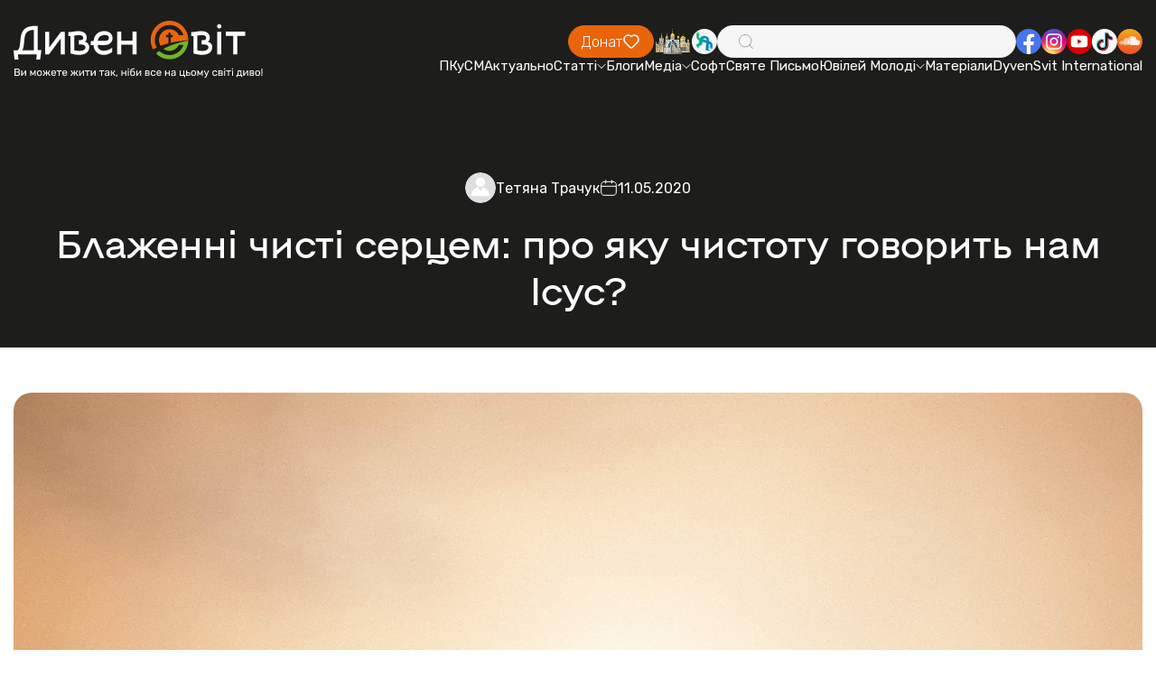

--- FILE ---
content_type: text/html; charset=utf-8
request_url: https://dyvensvit.org/top/1025274/
body_size: 20573
content:
<!doctype html>
<html lang="uk">
<!-- prettier-ignore -->
<head>
    <meta http-equiv="origin-trial"
          content="A7vZI3v+Gz7JfuRolKNM4Aff6zaGuT7X0mf3wtoZTnKv6497cVMnhy03KDqX7kBz/q/[base64]">
    <title>Блаженні чисті серцем: про яку чистоту говорить нам Ісус? - Дивенсвіт | ДивенСвіт</title>
    <meta charset="UTF-8"/>
    <meta name="csrf-token" content="SBN1UW8vHi9I5JuNhaoS7MKMZYkgvsRtk6HU6jnp">
    <meta name="format-detection" content="telephone=no"/>
    <meta name="wot-verification" content="b3927bc486f4ef0fcdd3">

    <style>
        body {
            opacity: 0;
            visibility: hidden;
            transition: opacity 0.2s ease 0.2s,
            visibility 0.2s ease 0.2s;
        }

        .loaded body {
            opacity: 1;
            visibility: visible;
        }
    </style>
    <link rel="stylesheet" href="https://dyvensvit.org/client/css/style.min.css?_v=20250414170419"/>
    <link rel="stylesheet" href="https://dyvensvit.org/client/css/siteCss.css"/>
    <link rel="stylesheet" href="https://cdn.jsdelivr.net/npm/izitoast/dist/css/iziToast.min.css">

    <link rel="shortcut icon" href="https://dyvensvit.org/client/favicon.ico"/>
    <link rel="dns-prefetch" href="//static.addtoany.com">
    <link rel="dns-prefetch" href="//fonts.googleapis.com">
    <meta name="msapplication-TileImage"
          content="https://dyvensvit.org/client/site-img/cropped-1544379_657103137666417_72592539_n1-270x270.jpg">
    <link rel="canonical" href="https://dyvensvit.org/top/blazenni-chysti-sertsem-pro-iaku-chystotu-hovoryt-nam-isus">
    <meta name="description"
          content="
Що значить «чисті серцем»?



Чисте серце тихе, смиренне, нелукаве, просте, довірливе, небрехливе, непідозріле, незлобливе, добре, безкорисне, не­заздрісне, непрелюбодійне.



Не можна плутати поняття «чистосердечно» та «чистота серця».



Чистосердечність — це щедрість, за якою люди">
    <meta name="publisher" content="ДивенСвіт">
    <meta name="viewport" content="width=device-width, initial-scale=1.0"/>
    <meta name="robots"
          content="max-image-preview:large">
                <meta name="author" content="Тетяна Трачук"/>
        <meta property="og:locale" content="uk_UA">
    <meta property="og:site_name" content="ДивенСвіт">
    <meta property="og:title" content="Блаженні чисті серцем: про яку чистоту говорить нам Ісус?">
    <meta property="og:url" content="https://dyvensvit.org/top/blazenni-chysti-sertsem-pro-iaku-chystotu-hovoryt-nam-isus">
    <meta property="og:type" content="website">
    <meta property="og:description" content="
Що значить «чисті серцем»?



Чисте серце тихе, смиренне, нелукаве, просте, довірливе, небрехливе, непідозріле, незлобливе, добре, безкорисне, не­заздрісне, непрелюбодійне.



Не можна плутати поняття «чистосердечно» та «чистота серця».



Чистосердечність — це щедрість, за якою люди">
    <meta property="og:image" content="https://dyvensvit.org/storage/media/articles/2020/05/1025274/chang-duong-ZshVGzJ6a_s-unsplash.jpg">
    <meta property="og:image:url" content="https://dyvensvit.org/storage/media/articles/2020/05/1025274/chang-duong-ZshVGzJ6a_s-unsplash.jpg">
            <meta property="og:image:secure_url" content="https://dyvensvit.org/storage/media/articles/2020/05/1025274/chang-duong-ZshVGzJ6a_s-unsplash.jpg">
                <meta property="og:updated_time" content="2025-05-17T11:55:42+03:00">
                <meta property="article:published_time" content="2020-05-11T13:18:05+03:00">
                <meta property="article:modified_time" content="2025-05-17T11:55:42+03:00">
                            <meta property="article:section" content="Топ">
                    <meta property="article:section" content="Про Твою Церкву">
                <meta property="article:publisher" content="https://www.facebook.com/DyvenSvit/">
    <meta property="fb:app_id" content="533962270122315">
    <meta name="twitter:title" content="Блаженні чисті серцем: про яку чистоту говорить нам Ісус?">
    <meta name="twitter:url" content="https://dyvensvit.org/top/blazenni-chysti-sertsem-pro-iaku-chystotu-hovoryt-nam-isus">
    <meta name="twitter:image" content="https://dyvensvit.org/storage/media/articles/2020/05/1025274/chang-duong-ZshVGzJ6a_s-unsplash.jpg">
    <meta name="twitter:card" content="summary_large_image">
    <meta name="twitter:site" content="@DyvenSvit">
    <style>


    </style>
    
    <!-- Google tag (gtag.js) -->
    <script async src="https://www.googletagmanager.com/gtag/js?id=G-GM36NGTYW0"></script>
    <script>
        window.dataLayer = window.dataLayer || [];
        function gtag(){dataLayer.push(arguments);}
        gtag('js', new Date());

        gtag('config', 'G-GM36NGTYW0');
    </script>

</head>

<body class="">
<div class="wrapper">
    <div class="menu-open-bg"></div>
<header class="header " data-lp>
    <div class="header__container">
        <a href="https://dyvensvit.org" class="header__logo">
            <picture>
                <source srcset="https://dyvensvit.org/client/img/logo.svg" media="(min-width: 768px)"/>
                <img src="https://dyvensvit.org/client/img/logo-mob.svg" alt="Dyven Svit logo"/>
            </picture>
        </a>
        <div class="header__main">
            <div class="header__main-top">
                <a href="https://secure.wayforpay.com/donate/d4658a23662fe"
                   class="header__button button orange">
                    <span>Донат</span>
                    <svg xmlns="http://www.w3.org/2000/svg" width="20" height="20" viewBox="0 0 20 20" fill="none">
                        <path
                            d="M16.6671 11.0913L11.3559 16.4458C11.0037 16.8007 10.5262 17 10.0283 17C9.53039 17 9.05286 16.8007 8.70073 16.4458L3.38952 11.0923C2.95047 10.6536 2.60171 10.1318 2.36326 9.55692C2.12481 8.982 2.00136 8.36528 2.00001 7.74215C1.99866 7.11902 2.11942 6.50176 2.35537 5.9258C2.59132 5.34984 2.93781 4.82653 3.37495 4.38591C3.81209 3.94529 4.33126 3.59604 4.90266 3.35821C5.47407 3.12037 6.08645 2.99865 6.70465 3.00001C7.32285 3.00138 7.9347 3.12581 8.50507 3.36616C9.07543 3.60651 9.59308 3.95805 10.0283 4.40059C10.9123 3.53172 12.1003 3.04888 13.335 3.05668C14.5697 3.06447 15.7517 3.56228 16.6248 4.44226C17.498 5.32223 17.992 6.51352 17.9999 7.75806C18.0078 9.00259 17.529 10.2002 16.6671 11.0913Z"
                            stroke="white" stroke-width="1.5" stroke-linecap="round" stroke-linejoin="round"/>
                    </svg>
                </a>
                <div class="header__social social mb-mob" data-da=".menu__body, 767.98">
                    <a href="https://map.ugcc.ua" target="_blank"
                       class="social__item">
                        <img src="https://dyvensvit.org/client/img/common/church.png" alt="Logo"/>
                    </a>
                    <a href="https://sjc.ucu.edu.ua/inshe/radio_ucu" target="_blank"
                       class="social__item">
                        <img src="https://dyvensvit.org/client/img/common/01.svg" alt="Logo"/>
                    </a>
                </div>
                <div class="header__search" data-da=".menu__body, 767.98, 0">
                    <input id="search-input" type="text" class="header__search-input"/>
                    <div class="header__search-icon">
                        <svg xmlns="http://www.w3.org/2000/svg" width="20" height="20" viewBox="0 0 20 20" fill="none">
                            <path
                                d="M17.5002 17.5L13.881 13.8808M13.881 13.8808C14.5001 13.2618 14.9912 12.5268 15.3262 11.718C15.6612 10.9091 15.8337 10.0422 15.8337 9.16667C15.8337 8.29116 15.6612 7.42424 15.3262 6.61538C14.9912 5.80652 14.5001 5.07157 13.881 4.4525C13.2619 3.83343 12.527 3.34235 11.7181 3.00731C10.9093 2.67227 10.0423 2.49983 9.16684 2.49983C8.29134 2.49983 7.42441 2.67227 6.61555 3.00731C5.80669 3.34235 5.07174 3.83343 4.45267 4.4525C3.2024 5.70277 2.5 7.39851 2.5 9.16667C2.5 10.9348 3.2024 12.6306 4.45267 13.8808C5.70295 15.1311 7.39868 15.8335 9.16684 15.8335C10.935 15.8335 12.6307 15.1311 13.881 13.8808Z"
                                stroke="#9E9E9E" stroke-linecap="round" stroke-linejoin="round"/>
                        </svg>
                    </div>
                    <button id="search-button" type="button" class="header__search-button">
                        <span>Шукати</span>
                    </button>
                </div>
                <div class="header__social social" data-da=".menu__body, 767.98">
                    <a href="https://www.facebook.com/DyvenSvit" target="_blank"
                       class="social__item">
                        <img src="https://dyvensvit.org/client/img/common/fb.svg" alt="Facebook"/>
                    </a>
                    <a href="https://www.instagram.com/dyvensvit" target="_blank"
                       class="social__item">
                        <img src="https://dyvensvit.org/client/img/common/insta.svg" alt="Instagram"/>
                    </a>
                    <a href="https://www.youtube.com/user/dyvensvit" target="_blank"
                       class="social__item">
                        <img src="https://dyvensvit.org/client/img/common/youtube.svg" alt="Youtube"/>
                    </a>
                    <a href="https://www.tiktok.com/@dyvensvit?_t=ZM-8tIynQjsCe6" target="_blank"
                       class="social__item">
                        <img src="https://dyvensvit.org/client/img/common/tik-tok.svg" alt="Tik-tok"/>
                    </a>
                    <a href="https://soundcloud.com/dyvensvit" target="_blank"
                       class="social__item">
                        <img src="https://dyvensvit.org/client/img/common/cloud.svg" alt="Sound cloud"/>
                    </a>
                </div>
            </div>
            <div class="header__menu menu">
                <button type="button" class="menu__icon icon-menu">
                    <span></span>
                </button>
                <nav class="menu__body">
                                            <ul class="menu__list">
            <li class="menu__item">
    <a href="/pkusm" target="_self" class="menu__link">
        ПКуСМ
            </a>

    </li>
            <li class="menu__item">
    <a href="https://dyvensvit.org/category/novyny" target="_self" class="menu__link">
        Актуально
            </a>

    </li>
            <li class="menu__item sub-item">
    <a href="https://dyvensvit.org/category/statti" target="_self" class="menu__link sub-title">
        Статті
                    <svg xmlns="http://www.w3.org/2000/svg" width="10" height="5" viewBox="0 0 10 5" fill="none">
                <path d="M1 0.5L5.00043 4.5" stroke="white" stroke-linecap="round"/>
                <path d="M9 0.5L4.99957 4.5" stroke="white" stroke-linecap="round"/>
            </svg>
            </a>

            <ul class="menu__sub-list">
                            <li class="menu__sub-item">
    <a href="https://dyvensvit.org/category/church" target="_self" class="menu__sub-link">
        Про Твою Церкву
            </a>

    </li>
                            <li class="menu__sub-item">
    <a href="https://dyvensvit.org/category/relationships" target="_self" class="menu__sub-link">
        Бог до Твоєї сім’ї
            </a>

    </li>
                            <li class="menu__sub-item">
    <a href="https://dyvensvit.org/category/culture" target="_self" class="menu__sub-link">
        Бог до Неї
            </a>

    </li>
                            <li class="menu__sub-item">
    <a href="https://dyvensvit.org/category/testimony" target="_self" class="menu__sub-link">
        Про Бога на щодень
            </a>

    </li>
                            <li class="menu__sub-item">
    <a href="https://dyvensvit.org/category/statti/rozmovy" target="_self" class="menu__sub-link">
        Розмови
            </a>

    </li>
                            <li class="menu__sub-item">
    <a href="https://dyvensvit.org/category/statti/reportazhi" target="_self" class="menu__sub-link">
        Репортажі
            </a>

    </li>
                            <li class="menu__sub-item">
    <a href="https://dyvensvit.org/category/statti/retsenziji" target="_self" class="menu__sub-link">
        Рецензії
            </a>

    </li>
                            <li class="menu__sub-item">
    <a href="https://dyvensvit.org/category/statti/istoriji" target="_self" class="menu__sub-link">
        Історії
            </a>

    </li>
                            <li class="menu__sub-item">
    <a href="https://dyvensvit.org/category/other-articles" target="_self" class="menu__sub-link">
        Порадня
            </a>

    </li>
                    </ul>
    </li>
            <li class="menu__item">
    <a href="https://dyvensvit.org/category/blogs" target="_self" class="menu__link">
        Блоги
            </a>

    </li>
            <li class="menu__item sub-item">
    <a href="https://dyvensvit.org/category/multimedia" target="_self" class="menu__link sub-title">
        Медіа
                    <svg xmlns="http://www.w3.org/2000/svg" width="10" height="5" viewBox="0 0 10 5" fill="none">
                <path d="M1 0.5L5.00043 4.5" stroke="white" stroke-linecap="round"/>
                <path d="M9 0.5L4.99957 4.5" stroke="white" stroke-linecap="round"/>
            </svg>
            </a>

            <ul class="menu__sub-list">
                            <li class="menu__sub-item sub-item">
    <a href="https://dyvensvit.org/category/multimedia/audio" target="_self" class="menu__sub-link sub-title">
        Аудіо
                    <svg xmlns="http://www.w3.org/2000/svg" width="10" height="5" viewBox="0 0 10 5" fill="none">
                <path d="M1 0.5L5.00043 4.5" stroke="white" stroke-linecap="round"/>
                <path d="M9 0.5L4.99957 4.5" stroke="white" stroke-linecap="round"/>
            </svg>
            </a>

            <ul class="menu__sub-list">
                            <li class="menu__sub-item">
    <a href="https://dyvensvit.org/category/multimedia/audio/nebo-v7" target="_self" class="menu__sub-link">
        Небо в7
            </a>

    </li>
                    </ul>
    </li>
                            <li class="menu__sub-item">
    <a href="https://dyvensvit.org/category/video" target="_self" class="menu__sub-link">
        Відео
            </a>

    </li>
                            <li class="menu__sub-item">
    <a href="https://dyvensvit.org/category/multimedia/kino" target="_self" class="menu__sub-link">
        В кіно
            </a>

    </li>
                            <li class="menu__sub-item">
    <a href="https://dyvensvit.org/category/multimedia/pisennyk" target="_self" class="menu__sub-link">
        Пісенник
            </a>

    </li>
                    </ul>
    </li>
            <li class="menu__item">
    <a href="https://dyvensvit.org/category/soft" target="_self" class="menu__link">
        Софт
            </a>

    </li>
            <li class="menu__item">
    <a href="/bible" target="_self" class="menu__link">
        Святе Письмо
            </a>

    </li>
            <li class="menu__item sub-item">
    <a href="#" target="_self" class="menu__link sub-title">
        Ювілей Молоді
                    <svg xmlns="http://www.w3.org/2000/svg" width="10" height="5" viewBox="0 0 10 5" fill="none">
                <path d="M1 0.5L5.00043 4.5" stroke="white" stroke-linecap="round"/>
                <path d="M9 0.5L4.99957 4.5" stroke="white" stroke-linecap="round"/>
            </svg>
            </a>

            <ul class="menu__sub-list">
                            <li class="menu__sub-item">
    <a href="https://dyvensvit.org/youth-jubilee-events" target="_self" class="menu__sub-link">
        Все про Ювілей Молоді 
            </a>

    </li>
                            <li class="menu__sub-item">
    <a href="https://dyvensvit.org/youth-jubilee-videos" target="_self" class="menu__sub-link">
        Відео
            </a>

    </li>
                            <li class="menu__sub-item">
    <a href="https://dyvensvit.org/youth-jubilee-meetings" target="_self" class="menu__sub-link">
        Онлайн Зустрічі
            </a>

    </li>
                            <li class="menu__sub-item">
    <a href="https://dyvensvit.org/youth-jubilee-materials" target="_self" class="menu__sub-link">
        Посібник
            </a>

    </li>
                    </ul>
    </li>
            <li class="menu__item">
    <a href="https://dyvensvit.org/youth-jubilee-materials" target="_self" class="menu__link">
        Матеріали
            </a>

    </li>
            <li class="menu__item">
    <a href="https://dyvensvit.org/category/dyvensvit-international" target="_self" class="menu__link">
        DyvenSvit International
            </a>

    </li>
    </ul>
                                    </nav>
            </div>
        </div>
    </div>
</header>
<main class="page">
        <section class="page__event event margin-top-to-header " >
        <div class="event__container">
            <div class="event__header mb-60">
                <div class="event__info mb-20">
                    <div class="event__info-post-info post-info">
                        <div class="post-info__author">
                            <div class="post-info__author-avatar">
                                <img src="https://dyvensvit.org/client/site-img/default-avatar.png" alt="Тетяна Трачук"/>
                            </div>
                            <author class="post-info__author-name"><a href="https://dyvensvit.org/author/tetyana-trachuk">
                                    Тетяна Трачук</a></author>
                        </div>
                        <div class="post-info__date">
                            <svg xmlns="http://www.w3.org/2000/svg" width="20" height="20" viewBox="0 0 20 20"
                                 fill="none">
                                <path
                                    d="M15 3.33337H4.99999C3.15904 3.33337 1.66666 4.82576 1.66666 6.66671V15C1.66666 16.841 3.15904 18.3334 4.99999 18.3334H15C16.8409 18.3334 18.3333 16.841 18.3333 15V6.66671C18.3333 4.82576 16.8409 3.33337 15 3.33337Z"
                                    stroke="white" stroke-linecap="round" stroke-linejoin="round"/>
                                <path d="M6.66666 1.66669V5.00002M13.3333 1.66669V5.00002M1.66666 8.33335H18.3333"
                                      stroke="white" stroke-linecap="round" stroke-linejoin="round"/>
                            </svg>
                            <time class="post-info__date-value">11.05.2020</time>
                        </div>
                    </div>
                                    </div>
                <h1 class="event__title">
                    Блаженні чисті серцем: про яку чистоту говорить нам Ісус?
                </h1>
                            </div>
            <div class="event__image-100 mb-100">
                <img src="https://dyvensvit.org/storage/media/articles/2020/05/1025274/chang-duong-ZshVGzJ6a_s-unsplash.jpg" alt="Блаженні чисті серцем: про яку чистоту говорить нам Ісус?"/>
            </div>
            <div class="event__text mb-60">
                <!-- wp:paragraph -->
<p>Що значить «чисті серцем»?</p>
<!-- /wp:paragraph -->

<!-- wp:paragraph -->
<p>Чисте серце тихе, смиренне, нелукаве, просте, довірливе, небрехливе, непідозріле, незлобливе, добре, безкорисне, не­заздрісне, непрелюбодійне.</p>
<!-- /wp:paragraph -->

<!-- wp:paragraph -->
<p>Не можна плутати поняття «чистосердечно» та «чистота серця».</p>
<!-- /wp:paragraph -->

<!-- wp:paragraph -->
<p>Чистосердечність — це щедрість, за якою людина щиро каже про те, що в неї на душі, а коли щось добре робить, то&nbsp;не на показ, а з доброго наміру. Але це лише нижчий ступінь чистоти серця.</p>
<!-- /wp:paragraph -->

<!-- wp:paragraph -->
<p>Повної ж чистоти серця людина досягає постійним зусил­лям над собою у виконанні Божих заповідей та щирою мо­литвою. Постійними думками про Бога та про все божес­твенне вона проганяє з серця свого все гріховне — і думки, і бажання, і тілесні пристрасті, бо все те від божественного ги­не, як темрява від світла. А головне — це постійне покаяння й причастя пречистих тайн.</p>
<!-- /wp:paragraph -->

<!-- wp:paragraph -->
<p>Тоді серце людини правдиво стає «храмом Духа Святого» (1 Кор. 6, 19), бо в ньому оселяється Бог, як сказано через пророка: «Вселюся в них і буду ходити в них» (2 Кор. 6, 16).</p>
<!-- /wp:paragraph -->

<!-- wp:paragraph -->
<p>Так і Христос каже: «Хто любить Мене і додержується слів Моїх, того й Отець Мій полюбить, і Ми прийдемо до нього, й оселю закладемо в нього (в серці створимо —&nbsp;<em>прим. О. К</em>.)» (Ів. 14, 23).</p>
<!-- /wp:paragraph -->

<!-- wp:paragraph -->
<p>«Ось Я стою коло дверей (серця —&nbsp;<em>прим. О. К.)&nbsp;</em>і стукаю. Хто почує голос Мій і відчинить двері, Я ввійду до нього і буду вечеряти з ним, а він зі Мною (буду в серці його —&nbsp;<em>прим. О. К.)»&nbsp;</em>(Об. З, 20).</p>
<!-- /wp:paragraph -->

<!-- wp:paragraph -->
<p>Тоді серце такої людини наповниться тихою святою ра­дістю і безмежною любов'ю до Бога і всього Божого. Молит­ва стає для неї мовби диханням, вона повторює ім'я Бога без­перестанно, як каже пророк Давид: «Які солодкі слова Твої в устах моїх! Вони солодші за мед на язиці моїм» (Пс. 118, 103).</p>
<!-- /wp:paragraph -->

<!-- wp:paragraph -->
<p>Не складно зрозуміти, що буде виливати з себе таке серце. За свідченням праведних, тоді для людини молитва стає великою радістю, бо вона немовби поринає в Богові та ніби сама стає часткою божественного. Серце наповнює якийсь невимовно радісний світ, лагідність і любов до всіх. Хочеться всіх обійняти та кожному зробити щось добре, по­ділитися тією святою небесною солодкістю. Які то величні прекрасні переживання.</p>
<!-- /wp:paragraph -->

<!-- wp:paragraph -->
<p>Виникає запитання, чи є серед землян чисті серцем? У Новому Завіті в царстві благодаті, звичайно, є чисті серцем люди, відомі Господу, як сказано: «Господь знає тих, хто Його» (2 Тим. 2, 19), які інколи з'являються людям, які — святі угодники Божі, ще за життя прославлені Богом дарами прозорливості й чудес, і всі незлобливі та смиренні серцем. Якщо Господь ублажає чистих серцем, то, без сумніву, такі дійсно є; але людей з чистим серцем є дуже і дуже мало, як рідко трапляється у природі чисте золото або коштовні камені. Мало їх тепер, а ще менше їх було в Старому Завіті, коли ізраїльтяни жили під законом, а не під благодаттю, і коли більшість з них була ідолопоклонниками. Усі люди зачинаються і народжуються в беззаконнях; тільки благодать Божа знімає ці беззаконня і робить деяких достой­них обранцями своїми, очищуючії їхні серця і душі. «Ось доторкнусь Я до твоїх уст, і відійде беззаконня твоє, і гріх твій буде викуплений» (Іс. б, 7), — сказав вогненний сера­фим до Ісаїї, вибраного в пророки, і доторкнувся розпаленим вугіллям до вуст його, — і відійшло через цей доторк безза­коння і гріх чоловіка Божого. «Хто чистого може вивести з нечистого? - крикнув Йов багатостраждальний і продовжу­вав: — Ані один!» (Йов. 14, 4).</p>
<!-- /wp:paragraph -->

<!-- wp:paragraph -->
<p>Звідки ця визначальна гріховна нечистота в людях, якщо вони створені за образом і подобою Божою, а Бог пречистий і пресвятий? Від диявола, якого часто в Писанні називають духом нечистим, а в церковних молитвах, особливо при зак­линанні злого духа, — духом чужим, скверним та огидним. Він-то, цей нечистий дух, став після свого відходу від Госпо­да скверним умістилищем усякої нечистоти гріха, осквернив спочатку своїм нечистим духом серця перших людей і глибоко заразив нечистотою гріха всю істоту їхню, душу й тіло, передає цю нечистоту, як порчу, у спадщину всьому їхньому потомству, аж до нас, і буде оскверняти, особливо необережних і невіруючих, до кінця віку, як сказав святий ангел святому апостолу Іоанну: «Час-бо близький! Неправ­дивий — нехай чинить неправду ще, і поганий — нехай ще споганюється. А праведний — нехай ще чинить правду, а свя­тий — нехай ще освячується! Ото незабаром приходжу і зі Мною заплата Моя, щоб кожному віддати згідно з ділами його» (Об. 22, 10-12).</p>
<!-- /wp:paragraph -->

<!-- wp:paragraph -->
<p><strong>Чисті серцем Бога побачать</strong></p>
<!-- /wp:paragraph -->

<!-- wp:paragraph -->
<p>Чисті серцем Бога побачать не очима тіла, очима просвіче­ного серця. «Я бачу Господа перед собою завжди, — каже пророк Давид, - бо Він праворуч мене» (Пс. 16, 8).</p>
<!-- /wp:paragraph -->

<!-- wp:paragraph -->
<p>Чисте від гріховності серце також здатне бачити (відчува­ти) Бога, як чисте око спостерігає й бачить світло.</p>
<!-- /wp:paragraph -->

<!-- wp:paragraph -->
<p>Серце — це духовне око, яким ми споглядаємо невидиме для наших чутливих очей і неосяжне для розуму. Наскільки серце чисте, настільки воно здатне до духовного споглядан­ня. Так, якщо ми маємо очі, які бачать різні предмети на землі, та маємо вуха, які розрізняють звуки; так само є вуха серця та очі душі, щоб бачити Бога. Але, споглядаючи чис­тим серцем Бога, тепер вони сподобляться побачити Його, як Він є в житті вічному. Святий апостол Іоани Богослов пише так: «Улюблені! Ми тепер діти Божі; але ще не відкрилося, що ми будемо, знаймо тільки, що коли відкриється, будемо подібні до Нього, тому що побачимо Його, як Він є. І кож­ний, хто має надію на Нього, очищує себе через те, що Він чистий» (1 Ів. З, 2-3).</p>
<!-- /wp:paragraph -->

<!-- wp:paragraph -->
<p>Отже, нагорода така, якої ми тепер собі уявити не може­мо, і блаженство вище нашого розуміння.</p>
<!-- /wp:paragraph -->

<!-- wp:paragraph -->
<p><strong>Розповіді про святих, які зберігали своє серце в чистоті</strong></p>
<!-- /wp:paragraph -->

<!-- wp:paragraph -->
<p>1<strong>.</strong>&nbsp;Найвищий і недосяжний для людини зразок чистоти серця показує Боголюдина Ісус Христос. Апостол Петро го­ворить про Нього, що «Він не вчинив гріха, і не знайшлось в устах Його підступу» (1 Петр. 2, 22). Ісус Христос — єди­ний приклад на землі досконалої чистоти серця. Приклад цей повністю недосяжний ні для кого. Навіть святі подвиж­ники й угодники Божі не досягли досконалої чистоти серця.</p>
<!-- /wp:paragraph -->

<!-- wp:paragraph -->
<p>2.&nbsp;Між усіма людьми на землі&nbsp;одна пренепорочна і пречиста Матір Божа більше всіх наблизилась до істинної досконалої чистоти серця. Вона — найбільша покровителька дів і незайманих, помічниця душ чистих.</p>
<!-- /wp:paragraph -->

<!-- wp:paragraph -->
<p>3.&nbsp;Іоанн Хреститель, дивний пустельник і проповідник покаяння, строгий цнотливець, великий борець і мученик за правду, є зразком чистоти серця.</p>
<!-- /wp:paragraph -->

<!-- wp:paragraph -->
<p>4.&nbsp;Усі святі подвижники благочестя прагнули досягти чистоти серця і по мірі сил своїх і можливостей досягали її. Так, про преподобного Силуана розповідали, що він ніколи не допускав у серці своєму помислів, які б прогнівили Бога.</p>
<!-- /wp:paragraph -->

<!-- wp:paragraph -->
<p>5.&nbsp;Розповідають також про преподобного Ісидора, який протягом&nbsp;40&nbsp; років&nbsp;своїх&nbsp;подвигів,&nbsp;відчуваючи&nbsp;гріховні помисли, ніколи не віддавався ні різним побажанням, ані гніву.</p>
<!-- /wp:paragraph -->

<!-- wp:paragraph -->
<p>6.&nbsp;Преподобний Ісаак Сирін наводить нам приклад чисто­ти серця преподобного Снсоя, який відмовився від мирських бажань і помислів і став як доросле дитя. Преподобний Си­сой навіть запитував учня свого: «Я чи не я?» Але, будучи для світу немовлям, для Бога він був досконалий душею.</p>
<!-- /wp:paragraph -->

<!-- wp:paragraph -->
<p>Як рідко і як важко досягають сердечної чистоти святі подвижники свідчать слова преподобного Пімена, який ска­зав: «Багато з отців наших були сильні в подвигах; але силь­ніших за чистотою помислів — один або два».</p>
<!-- /wp:paragraph -->

<!-- wp:paragraph -->
<p>7.&nbsp;Свята мучениця Іустина також може бути прикладом чистоти серця. В Антіохії був ворожбит Кипріон. Один юнак попросив його, щоб він приворожив йому Іустину, прекрас­ну християнку, яку він хотів взяти собі за дружину, а вона й дивитись на нього не бажала. Кипріон посилав до неї декіль­ка разів дияволів, які були в нього на службі, щоб вони якось розворушили у ній любов до юнака, але вони підходили до її житла, а в середину не змогли пройти, і, повертаючись, розповідали, що звідти, зсередини, їх відбиває світлом, вони навіть подивитись на неї не змогли.</p>
<!-- /wp:paragraph -->

<!-- wp:paragraph -->
<p>Це найкращий приклад того, якою світлою буває душа, коли вона християнська, чиста в совісті своїй і Господу вір­на. При чистій совісті страх Божий наповнює душу і збері­гає її недоторканою. Тоді Господь, який всюди є, все вико­нує, відвідує душу ту, і вона вся стає світлою і сяє, як зірка.</p>
<!-- /wp:paragraph -->

<!-- wp:paragraph -->
<p><strong>Засоби для досягнення чистоти серця</strong></p>
<!-- /wp:paragraph -->

<!-- wp:paragraph -->
<p>У нас є вірні засоби, за допомогою яких можна очистити себе і своє серце від усякої гріховної погані. Які ж це засоби?</p>
<!-- /wp:paragraph -->

<!-- wp:paragraph -->
<p>1.&nbsp;<em>Це благоговійне прикликання імені Господа Ісуса Хрис-та.&nbsp;</em>«Іменем Моїм демонів будуть виганяти» (Мр. 16, 17), — сказав Сам Спаситель. Іменем Ісуса Христа виганяються з серця мисленні демони, гріховні помисли, злі наміри. Тому й свята церква примушує нас безперестанно звертатись до Спасителя: «Ісусе, очисти наш розум від помислів суєтних; Ісусе, збережи наше серце від похоті лукавої».</p>
<!-- /wp:paragraph -->

<!-- wp:paragraph -->
<p>Багато спостережень свідчать, що коли ми часто звертає­мось із вірою та благоговінням до імені Ісуса Христа в так званій «молитві Ісусовій», можна не тільки вигнати з серця християнина всі нечисті помисли, а й наповнити його висо­ким блаженством, небесною радістю і миром. Розповідають&nbsp;про одного восьмирічного хлопчика, якого батьки примушу­вали часто повторювати молитву Ісусову: «Господи Ісусе Христе, Сине Божий, помилуй мене, грішного!» Спочатку йому не хотілось молитися, але з часом він звик до того, що завжди і скрізь, без примусу, потрібно молитися. Коли його запитували, чому це йому так полюбилася молитва, то він відповідав: «Коли я молюсь, то мені стає дуже добре!» Коли його питали: «Як це, дуже добре?», то він відповідав: «Не знаю, як сказати, весело мені дуже...»</p>
<!-- /wp:paragraph -->

<!-- wp:paragraph -->
<p>«Весело й добре» — більше нічого не міг сказати блажен­ний отрок про ту благодатну втіху, яку відчула його чиста дитяча душа! Але на його місці кращого нічого не сказав би й наймудріший старець. Весело, добре; те ж саме говорили апостоли на горі Фавор: «Господи, добре бути нам тут» (Мф. 17, 4).</p>
<!-- /wp:paragraph -->

<!-- wp:paragraph -->
<p>2.&nbsp;<em>Другий засіб для очищення серця — щира молитва.&nbsp;</em>«Серцем скорботним і смиренним Бог не погордує» (Пс. 50, 19), — говорить один, який очищував своє серце. Свята мо­литва зігріває серце, збуджує благоговійне розчулення і притягує благодать, яка очищує і освячує серце. Так і свята церква навчає нас очищувати серце теплою та щирою молитвою.</p>
<!-- /wp:paragraph -->

<!-- wp:paragraph -->
<p>Якщо в наше серце починають входити гріховні помисли, то до молитви нас закликають святі отці, наші наставники в благочесті. Преподобного Мойсея один брат запитав: «Що робити чоловікові, коли нападає на нього спокуса або воро­жий помисел?» Старець відповів йому: «Тоді чоловік пови­нен із слізьми благати Господа про допомогу; і він скоро заспокоїться, якщо буде просити розумно, як Писання гово­рить: "Господь — мій помічник, і я не боюся, що зробить ме­ні чоловік"» (Пс. 117, 6).</p>
<!-- /wp:paragraph -->

<!-- wp:paragraph -->
<p>І преподобний Пімен Великий дає відповідну пораду про те, як боротися із спокусливими помислами, які впливають на чистоту серця. «Це потрібно до того, — каже він, — так, якби в чоловіка у лівій руці був вогонь; він бере з чаші во­ду і гасить вогонь. Вогонь — це спокуса ворога, а вода — щи­ра молитва перед Богом».</p>
<!-- /wp:paragraph -->

<!-- wp:paragraph -->
<p>3.&nbsp;<em>Постійне спостереження за серцем і стримування його від злих жадоб і пристрастей.&nbsp;</em>«Сину, — навчає божественна премудрість, — серце своє стережи» (Пр. 4, 23), тобто дивись, щоб серце твоє було подалі від гріха і зберігалось у невин­ності й чистоті таким, яким воно вийшло з купелі хрещення.</p>
<!-- /wp:paragraph -->

<!-- wp:paragraph -->
<p>Ось декілька порад подвижників, досвідчених у зберіган­ні серця від будь-якої погані: «Коли горщик підігрівається вогнем знизу, — говорить преподобний Пімен, — то ні муха, ні інша комаха не може доторкнутись до нього. Те ж саме бу­ває з людиною: якщо вона перебуває в духовних ділах, ворог не може уразити її».</p>
<!-- /wp:paragraph -->

<!-- wp:paragraph -->
<p>Від неуважності до зберігання чистоти серця, головним чином, і походить моральне падіння людини. Один із под­вижників — преподобний Орисій — так зображує погибель­ні наслідки неуважності: «Я думаю, що якщо чоловік не бу­де зберігати чистоти свого серця, то все, що б він не почув, буде осідати в його серці, і тоді ворог завжди знайде в ньому собі місце, а пізніше знищить його. Коли підготують і запа­лять лампадку, то якщо не будуть в неї підливати масло, то мало-помалу світло почне згасати і, нарешті, зовсім згасне. Буває й таке, що миша ходить біля неї і хоче з'їсти світиль­ник, але поки він не погасне, вона цього зробити не зможе; якщо побачить, що лампадка погасла та охолола, то тоді ба­жаючий з'їсти світильник може повалити лампадку. Якщо лампадка глиняна, то вона розіб'ється, а якщо мідна, то господар її поставить знову. Те ж саме буває з недбайливою душею: мало-помалу відходитиме від неї Дух Святий, доки вона не втратить своєї теплоти, і тоді ворог поступово зни­щує схильність душі до добра, а саме тіло опоганюється злом. Узагалі, якщо чоловік не зовсім охолов у любові до Бога і дійшов до недбайливості лише за своєю духовною слабкістю, то милосердний Бог, посилаючи в душу його страх Свій і нагадування про муки, збуджує в ньому силу духу аж доти, доки Сам не вселиться в нього».</p>
<!-- /wp:paragraph -->

<!-- wp:paragraph -->
<p>4.&nbsp;<em>Труд тілесний ослабляє напад на душу нечистих помис­лів і сприяє збереженню серця в чистоті.&nbsp;</em>Одного разу запи­тали преподобного Агафона, що важливіше — тілесний труд чи збереження серця? На це старець відповів: «Людина по­дібна до дерева;&nbsp;труд тілесний&nbsp;—&nbsp;листя,&nbsp;а збереження серця — плід. Але так, як по Писанню, «кожне те дерево, що доброго плоду не родить, буде зрубане та й у вогонь буде вкинуте» (Мф. З, 10), то очевидно, що ми повинні більше турбуватись про плід, тобто про збереження серця. Взагалі для нас важливе і листяне вбрання, тобто труд тілесний».</p>
<!-- /wp:paragraph -->

<!-- wp:paragraph -->
<p>5.&nbsp;<em>Піст є одним із вірних засобів досягнення чистоти серця.&nbsp;&nbsp;</em>«Піст&nbsp;приборкує&nbsp;наші&nbsp;пристрасті,&nbsp;гнуздає&nbsp;погані&nbsp;звички, пильністю серце пом'якшується, чистота думок збе­рігається, погані думки проганяються», — каже святий Іоанн Листвичник.</p>
<!-- /wp:paragraph -->

<!-- wp:paragraph -->
<p>6.&nbsp;<em>Бути на самоті — один із засобів для очищення серця.&nbsp;</em>Чистоті серця багато допомагає усамітнення. Позбувшись різних спокус і всяких розваг, воно дає повну можливість увійти в себе, спостерігати за всіма внутрішніми рухами сво­єї душі, відчувати її слабкі місця, ясно бачити свої гріхи і не­безпеку з боку духовних ворогів.</p>
<!-- /wp:paragraph -->

<!-- wp:paragraph -->
<p>Коли одного пустинника запитали, яку він користь отри­мав від усамітнення, то він трохи помовчав, налив води у по­судину і відповів: «Подивіться у воду». Вода була каламут­на. Через декілька хвилин знову говорить: «Подивіться, якою світлою стала вода». Ті подивились і, як у дзеркалі, побачи­ли свої обличчя. Тоді він сказав їм: «Точно те ж буває з на­ми, коли хто знаходиться серед людей. Від людського шуму і суєтності він не бачить своїх гріхів, а коли побачить себе, свої гріхи, може очиститись, а по чистоті зробити душу ан­гелоподібною».</p>
<!-- /wp:paragraph -->

<!-- wp:paragraph -->
<p></p>
<!-- /wp:paragraph -->

<!-- wp:paragraph -->
<p><a href="https://www.truechristianity.info/ua/books/hope_for_lord_036.php">Джерело</a></p>
<!-- /wp:paragraph -->

            </div>
            <div class="event__buttons">
                <button type="button" data-value="https://dyvensvit.org/top/blazenni-chysti-sertsem-pro-iaku-chystotu-hovoryt-nam-isus" class="event__button button orange sharePost">
                    <span>Поділитися публікацією</span>
                    <svg xmlns="http://www.w3.org/2000/svg" width="20" height="20" viewBox="0 0 20 20" fill="none">
                        <path
                            d="M11.6667 5.11111L7.33333 8.22222M11.6667 14.8889L7.33333 11.7778M7.33333 10C7.33333 10.5894 7.10506 11.1546 6.69873 11.5713C6.2924 11.9881 5.7413 12.2222 5.16667 12.2222C4.59203 12.2222 4.04093 11.9881 3.6346 11.5713C3.22827 11.1546 3 10.5894 3 10C3 9.41063 3.22827 8.8454 3.6346 8.42865C4.04093 8.0119 4.59203 7.77778 5.16667 7.77778C5.7413 7.77778 6.2924 8.0119 6.69873 8.42865C7.10506 8.8454 7.33333 9.41063 7.33333 10ZM16 15.7778C16 16.3671 15.7717 16.9324 15.3654 17.3491C14.9591 17.7659 14.408 18 13.8333 18C13.2587 18 12.7076 17.7659 12.3013 17.3491C11.8949 16.9324 11.6667 16.3671 11.6667 15.7778C11.6667 15.1884 11.8949 14.6232 12.3013 14.2064C12.7076 13.7897 13.2587 13.5556 13.8333 13.5556C14.408 13.5556 14.9591 13.7897 15.3654 14.2064C15.7717 14.6232 16 15.1884 16 15.7778ZM16 4.22222C16 4.81159 15.7717 5.37682 15.3654 5.79357C14.9591 6.21032 14.408 6.44444 13.8333 6.44444C13.2587 6.44444 12.7076 6.21032 12.3013 5.79357C11.8949 5.37682 11.6667 4.81159 11.6667 4.22222C11.6667 3.63285 11.8949 3.06762 12.3013 2.65087C12.7076 2.23413 13.2587 2 13.8333 2C14.408 2 14.9591 2.23413 15.3654 2.65087C15.7717 3.06762 16 3.63285 16 4.22222Z"
                            stroke="white" stroke-width="1.5" stroke-linecap="round" stroke-linejoin="round"/>
                    </svg>
                </button>
            </div>
            <div class="event__tags-box mt-60">
                <div class="event__tags">
                    <h5 class="event__tags-title">Опубліковано у:</h5>
                    <div class="event__tags-list">
                                                    <a href="https://dyvensvit.org/category/top"
                               class="event__tags-list-item">Топ</a>
                                                    <a href="https://dyvensvit.org/category/church"
                               class="event__tags-list-item">Про Твою Церкву</a>
                                            </div>
                </div>
                <div class="event__tags">
                    <h5 class="event__tags-title">Позначено як:</h5>
                    <div class="event__tags-list">
                                                    <a href="https://dyvensvit.org/tag/isus"
                               class="event__tags-list-item">Ісус</a>
                                                    <a href="https://dyvensvit.org/tag/chyste-sertse"
                               class="event__tags-list-item">чисте серце</a>
                                                    <a href="https://dyvensvit.org/tag/boh-vira"
                               class="event__tags-list-item">Бог. віра</a>
                                                    <a href="https://dyvensvit.org/tag/blazhenstva"
                               class="event__tags-list-item">блаженства</a>
                                                    <a href="https://dyvensvit.org/tag/nahirna-propovid"
                               class="event__tags-list-item">Нагірна проповідь</a>
                                            </div>
                </div>
            </div>
        </div>
    </section>
    <section class="page__donate donate">
    <div class="donate__container">
        <div class="donate__header">
            <h2 class="donate__title title-54">
                <span class="orange">ПІДТРИМАЙТЕ</span> ДИВЕН СВІТ
            </h2>
            <div class="donate__text">
                Разом ми можемо більше! Зробіть свій внесок у розвиток нашого
                проєкту.
            </div>
        </div>
        <a href="https://secure.wayforpay.com/donate/d4658a23662fe"
           class="donate__button">
            Допомогти <br/>
            проєкту
        </a>
    </div>
    <div class="donate__slider swiper " >
        <div class="donate__wrapper swiper-wrapper">

                            <div class="donate__slide swiper-slide">
                    <img src="/storage/footerSlider/01JVF1SWZK3FRKCCEJD082NW52.jpg" alt="Image"/>
                </div>
                            <div class="donate__slide swiper-slide">
                    <img src="/storage/footerSlider/01JVF1SWZNNF0NRXS220A5W8XM.jpg" alt="Image"/>
                </div>
                            <div class="donate__slide swiper-slide">
                    <img src="/storage/footerSlider/01JVF1SWZP6MQ4C85JSF1XEQRF.jpg" alt="Image"/>
                </div>
                    </div>
        <div class="donate__slider-pagination swiper-pagination"></div>
    </div>
</section>
    <section class="page__about-your-church about-your-church padding-v2">
    <div class="about-your-church__container">
        <div class="about-your-church__header home-header">
            <h2 class="home-header__title title-54">ЧИТАЙТЕ ТАКОЖ</h2>
        </div>
    </div>
    <div class="about-your-church__slider-box">
        <div class="about-your-church__slider slider-v-1 swiper" data-add-padding>
            <div class="slider-v-1__wrapper swiper-wrapper">
                                    <div class="slider-v-1__slide swiper-slide">
                        <div class="slider-v-1__slide-image">
                            <a href="https://dyvensvit.org/church/ponad-tisiaca-molodix-ukrayinciv-pribuvaje-do-pariza-na-molitvu-teze"><img src="https://dyvensvit.org/storage/media/articles/2025/12/1044456/01KDJJ4DFHGEWF4K5YTM5WDZJ2.jpeg"
                                                                     alt="Понад тисяча молодих українців прибуває до Парижа на молитву Тезе"/></a>
                        </div>

                                                                                    <div class="slider-v-1__slide-label ">
    <span>Ексклюзив</span>
    <svg xmlns="http://www.w3.org/2000/svg" width="20" height="20" viewBox="0 0 20 20"
         fill="none">
        <path
            d="M1.87494 6.875H18.1249M1.38354 7.35195L9.49877 17.8777C9.55775 17.9546 9.63363 18.0169 9.72053 18.0598C9.80744 18.1026 9.90304 18.1249 9.99994 18.1249C10.0968 18.1249 10.1924 18.1026 10.2794 18.0598C10.3663 18.0169 10.4421 17.9546 10.5011 17.8777L18.6163 7.35195C18.6961 7.24807 18.7424 7.12235 18.7491 6.99153C18.7557 6.8607 18.7223 6.73095 18.6535 6.61953L15.9007 2.17617C15.8441 2.08422 15.7648 2.00828 15.6705 1.95557C15.5763 1.90286 15.4701 1.87512 15.3621 1.875H4.63783C4.52982 1.87512 4.42363 1.90286 4.32935 1.95557C4.23507 2.00828 4.15583 2.08422 4.09916 2.17617L1.34643 6.61953C1.27754 6.73095 1.2442 6.8607 1.25083 6.99153C1.25746 7.12235 1.30374 7.24807 1.38354 7.35195Z"
            stroke="white" stroke-width="1.5" stroke-linecap="round" stroke-linejoin="round"/>
        <path
            d="M15.625 2.5L13.75 6.875M13.75 6.875L10 1.875L6.25 6.875M13.75 6.875L10 17.5L6.25 6.875M4.375 2.5L6.25 6.875"
            stroke="white" stroke-width="1.5" stroke-linecap="round" stroke-linejoin="round"/>
    </svg>
</div>
                                                    
                        <div class="slider-v-1__slide-content">
                            <div class="slider-v-1__slide-content-post-info post-info">
                                <div class="post-info__author">
                                    <div class="post-info__author-avatar">
                                        <img src="/storage/authors/01JVM10M3ZBC7N4Y000PGVSAFH.jpg"
                                             alt="Наталія Павлишин"/>
                                    </div>
                                    <a href="https://dyvensvit.org/author/natalya-pavlyshyn"
                                       class="post-info__author-name">Наталія Павлишин</a>
                                </div>

                                <div class="post-info__date">
                                    <svg xmlns="http://www.w3.org/2000/svg" width="20" height="20" viewBox="0 0 20 20"
                                         fill="none">
                                        <path
                                            d="M15 3.33337H4.99999C3.15904 3.33337 1.66666 4.82576 1.66666 6.66671V15C1.66666 16.841 3.15904 18.3334 4.99999 18.3334H15C16.8409 18.3334 18.3333 16.841 18.3333 15V6.66671C18.3333 4.82576 16.8409 3.33337 15 3.33337Z"
                                            stroke="white" stroke-linecap="round" stroke-linejoin="round"/>
                                        <path
                                            d="M6.66666 1.66669V5.00002M13.3333 1.66669V5.00002M1.66666 8.33335H18.3333"
                                            stroke="white" stroke-linecap="round" stroke-linejoin="round"/>
                                    </svg>
                                    <time class="post-info__date-value">28.12.2025</time>
                                </div>
                            </div>
                            <h3 class="slider-v-1__slide-content-title">
                                <a href="https://dyvensvit.org/church/ponad-tisiaca-molodix-ukrayinciv-pribuvaje-do-pariza-na-molitvu-teze">Понад тисяча молодих українців прибуває до Парижа на молитву Тезе</a>
                            </h3>
                        </div>
                    </div>
                                    <div class="slider-v-1__slide swiper-slide">
                        <div class="slider-v-1__slide-image">
                            <a href="https://dyvensvit.org/church/mir-vam-vid-sliz-mariyi-magdalini-do-nadiyi-dlia-jevropi-i-ukrayini-zvernennia-brata-metiu-pid-cas-zyizdu-teze"><img src="https://dyvensvit.org/storage/media/articles/2026/01/1044468/01KE1ER5G7CCDQSW18JEWHFQ36.jpg"
                                                                     alt="Мир вам! Від сліз Марії Магдалини — до надії для Європи і України. Звернення брата Метью під час з&#039;їзду Тезе"/></a>
                        </div>

                        
                        <div class="slider-v-1__slide-content">
                            <div class="slider-v-1__slide-content-post-info post-info">
                                <div class="post-info__author">
                                    <div class="post-info__author-avatar">
                                        <img src="/storage/authors/01JVM10M3ZBC7N4Y000PGVSAFH.jpg"
                                             alt="Наталія Павлишин"/>
                                    </div>
                                    <a href="https://dyvensvit.org/author/natalya-pavlyshyn"
                                       class="post-info__author-name">Наталія Павлишин</a>
                                </div>

                                <div class="post-info__date">
                                    <svg xmlns="http://www.w3.org/2000/svg" width="20" height="20" viewBox="0 0 20 20"
                                         fill="none">
                                        <path
                                            d="M15 3.33337H4.99999C3.15904 3.33337 1.66666 4.82576 1.66666 6.66671V15C1.66666 16.841 3.15904 18.3334 4.99999 18.3334H15C16.8409 18.3334 18.3333 16.841 18.3333 15V6.66671C18.3333 4.82576 16.8409 3.33337 15 3.33337Z"
                                            stroke="white" stroke-linecap="round" stroke-linejoin="round"/>
                                        <path
                                            d="M6.66666 1.66669V5.00002M13.3333 1.66669V5.00002M1.66666 8.33335H18.3333"
                                            stroke="white" stroke-linecap="round" stroke-linejoin="round"/>
                                    </svg>
                                    <time class="post-info__date-value">03.01.2026</time>
                                </div>
                            </div>
                            <h3 class="slider-v-1__slide-content-title">
                                <a href="https://dyvensvit.org/church/mir-vam-vid-sliz-mariyi-magdalini-do-nadiyi-dlia-jevropi-i-ukrayini-zvernennia-brata-metiu-pid-cas-zyizdu-teze">Мир вам! Від сліз Марії Магдалини — до надії для Європи і України. Звернення брата Метью під час з&#039;їзду Тезе</a>
                            </h3>
                        </div>
                    </div>
                                    <div class="slider-v-1__slide swiper-slide">
                        <div class="slider-v-1__slide-image">
                            <a href="https://dyvensvit.org/church/papa-moliusia-za-tix-xto-strazdaje-v-ukrayini-zaklikaiu-pripiniti-nasilstvo"><img src="https://dyvensvit.org/storage/media/articles/2026/01/1044487/01KERSRFQ04YZ4GW8N3G03V4Z0.webp"
                                                                     alt="Папа: молюся за тих, хто страждає в Україні, закликаю припинити насильство"/></a>
                        </div>

                        
                        <div class="slider-v-1__slide-content">
                            <div class="slider-v-1__slide-content-post-info post-info">
                                <div class="post-info__author">
                                    <div class="post-info__author-avatar">
                                        <img src="/storage/authors/01JVM10M3ZBC7N4Y000PGVSAFH.jpg"
                                             alt="Наталія Павлишин"/>
                                    </div>
                                    <a href="https://dyvensvit.org/author/natalya-pavlyshyn"
                                       class="post-info__author-name">Наталія Павлишин</a>
                                </div>

                                <div class="post-info__date">
                                    <svg xmlns="http://www.w3.org/2000/svg" width="20" height="20" viewBox="0 0 20 20"
                                         fill="none">
                                        <path
                                            d="M15 3.33337H4.99999C3.15904 3.33337 1.66666 4.82576 1.66666 6.66671V15C1.66666 16.841 3.15904 18.3334 4.99999 18.3334H15C16.8409 18.3334 18.3333 16.841 18.3333 15V6.66671C18.3333 4.82576 16.8409 3.33337 15 3.33337Z"
                                            stroke="white" stroke-linecap="round" stroke-linejoin="round"/>
                                        <path
                                            d="M6.66666 1.66669V5.00002M13.3333 1.66669V5.00002M1.66666 8.33335H18.3333"
                                            stroke="white" stroke-linecap="round" stroke-linejoin="round"/>
                                    </svg>
                                    <time class="post-info__date-value">12.01.2026</time>
                                </div>
                            </div>
                            <h3 class="slider-v-1__slide-content-title">
                                <a href="https://dyvensvit.org/church/papa-moliusia-za-tix-xto-strazdaje-v-ukrayini-zaklikaiu-pripiniti-nasilstvo">Папа: молюся за тих, хто страждає в Україні, закликаю припинити насильство</a>
                            </h3>
                        </div>
                    </div>
                            </div>
        </div>
    </div>
</section>
    <section class="page__information information">
    <div class="information__bg bg-default">
        <img src="https://dyvensvit.org/client/img/information/01.jpg" alt="BG"/>
    </div>
    <div class="information__container">
        <h2 class="information__title title-54 white">
            МАЄТЕ ЦІКАВУ ІНФОРМАЦІЮ ДЛЯ НАС?
        </h2>
        <div class="information__text">
            Ми відкриті для ваших новин, і разом можемо створювати цікаві
            матеріали для нашої спільноти.
        </div>
        <a href="#" data-popup="#send-us-a-story"
           class="information__button button white blur offerTheNews"><span>Хочу запропонувати новину</span></a>
    </div>
</section>

</main>
<footer class="footer">
    <div class="footer__bg bg-default">
        <picture>
            <source srcset="https://dyvensvit.org/client/img/footer/bg.jpg" media="(min-width: 768px)"/>
            <img src="https://dyvensvit.org/client/img/footer/bg-mob.jpg" alt="BG"/>
        </picture>
    </div>
    <div class="footer__container">
        <div class="footer__main">
            <div class="footer__column footer__column--mob-first">
                <a href="https://dyvensvit.org" data-goto=".hero" class="footer__column-logo">
                    <img src="https://dyvensvit.org/client/img/logo-mob.svg" alt="Dyven Svit"/>
                </a>
                <div class="footer__column-body">
                    <ul class="footer__column-contacts">
                        <li class="footer__column-contacts-item">
                            <a href="https://maps.app.goo.gl/3x2LaAs5mdyJE6KY9"
                               target="_blank"
                               class="footer__column-contacts-link">
                                <svg xmlns="http://www.w3.org/2000/svg" width="20" height="20" viewBox="0 0 20 20"
                                     fill="none">
                                    <path
                                        d="M11.1239 16.247C12.8185 14.7845 15.8333 11.7965 15.8333 9.05445C15.8333 7.53729 15.2188 6.08227 14.1248 5.00947C13.0308 3.93667 11.5471 3.33398 10 3.33398C8.4529 3.33398 6.96917 3.93667 5.87521 5.00947C4.78125 6.08227 4.16666 7.53729 4.16666 9.05445C4.16666 11.7965 7.18055 14.7845 8.87611 16.247C9.18539 16.5177 9.58544 16.6673 10 16.6673C10.4146 16.6673 10.8146 16.5177 11.1239 16.247ZM8.05555 9.05445C8.05555 8.54873 8.26041 8.06372 8.62507 7.70612C8.98972 7.34853 9.4843 7.14763 10 7.14763C10.5157 7.14763 11.0103 7.34853 11.3749 7.70612C11.7396 8.06372 11.9444 8.54873 11.9444 9.05445C11.9444 9.56017 11.7396 10.0452 11.3749 10.4028C11.0103 10.7604 10.5157 10.9613 10 10.9613C9.4843 10.9613 8.98972 10.7604 8.62507 10.4028C8.26041 10.0452 8.05555 9.56017 8.05555 9.05445Z"
                                        fill="#71B62B"/>
                                </svg>
                                <span>Івана Павла ІІ, 35Б, кімната 006. Львів, Україна, 79000</span>
                            </a>
                        </li>
                        <li class="footer__column-contacts-item">
                            <a href="tel:+380996120172"
                               class="footer__column-contacts-link">
                                <svg xmlns="http://www.w3.org/2000/svg" width="20" height="20" viewBox="0 0 20 20"
                                     fill="none">
                                    <path
                                        d="M12.6346 11.3532L12.2976 11.6862C12.2976 11.6862 11.4954 12.4774 9.30652 10.3171C7.11765 8.1568 7.91987 7.36562 7.91987 7.36562L8.13172 7.15532C8.65542 6.63914 8.70504 5.80972 8.24801 5.20384L7.31468 3.96633C6.74876 3.21632 5.65618 3.11706 5.00803 3.75677L3.84508 4.90384C3.52434 5.22148 3.30953 5.63178 3.33545 6.08767C3.40212 7.25459 3.93397 9.76417 6.89987 12.6921C10.0458 15.7966 12.9976 15.9201 14.2043 15.8083C14.5865 15.773 14.9183 15.5804 15.1857 15.3157L16.2376 14.2774C16.9487 13.5767 16.7487 12.3745 15.8391 11.884L14.4243 11.1201C13.8272 10.798 13.1013 10.8929 12.6346 11.3532Z"
                                        fill="#71B62B"/>
                                </svg>
                                <span>+380 99 612 01 72 - о. Роман</span>
                            </a>
                        </li>
                        <li class="footer__column-contacts-item">
                            <a href="tel:+380972209178"
                               class="footer__column-contacts-link">
                                <svg xmlns="http://www.w3.org/2000/svg" width="20" height="20" viewBox="0 0 20 20"
                                     fill="none">
                                    <path
                                        d="M12.6346 11.3532L12.2976 11.6862C12.2976 11.6862 11.4954 12.4774 9.30652 10.3171C7.11765 8.1568 7.91987 7.36562 7.91987 7.36562L8.13172 7.15532C8.65542 6.63914 8.70504 5.80972 8.24801 5.20384L7.31468 3.96633C6.74876 3.21632 5.65618 3.11706 5.00803 3.75677L3.84508 4.90384C3.52434 5.22148 3.30953 5.63178 3.33545 6.08767C3.40212 7.25459 3.93397 9.76417 6.89987 12.6921C10.0458 15.7966 12.9976 15.9201 14.2043 15.8083C14.5865 15.773 14.9183 15.5804 15.1857 15.3157L16.2376 14.2774C16.9487 13.5767 16.7487 12.3745 15.8391 11.884L14.4243 11.1201C13.8272 10.798 13.1013 10.8929 12.6346 11.3532Z"
                                        fill="#71B62B"/>
                                </svg>
                                <span>+380 97 220 91 78 - Наталя</span>
                            </a>
                        </li>
                        <li class="footer__column-contacts-item">
                            <a href="mailto:info@dyvensvit.org"
                               class="footer__column-contacts-link">
                                <svg xmlns="http://www.w3.org/2000/svg" width="20" height="20" viewBox="0 0 20 20"
                                     fill="none">
                                    <path
                                        d="M1.00781 4.56999L8.00363 7.90162L14.9994 4.56999C14.9735 4.14536 14.7782 3.74623 14.4534 3.45435C14.1286 3.16247 13.699 2.99992 13.2525 3H2.7548C2.30828 2.99992 1.87863 3.16247 1.55385 3.45435C1.22906 3.74623 1.03371 4.14536 1.00781 4.56999Z"
                                        fill="#71B62B"/>
                                    <path
                                        d="M15.0008 6.43164L8.00234 9.76494L1.00391 6.43164V11.3333C1.00391 11.7753 1.18824 12.1992 1.51635 12.5118C1.84447 12.8243 2.28949 12.9999 2.75352 12.9999H13.2512C13.7152 12.9999 14.1602 12.8243 14.4883 12.5118C14.8164 12.1992 15.0008 11.7753 15.0008 11.3333V6.43164Z"
                                        fill="#71B62B"/>
                                </svg>
                                <span>info@dyvensvit.org</span>
                            </a>
                        </li>
                        <li class="footer__column-contacts-item">
                            <div class="footer__column-contacts-link no-hover">
                                <svg xmlns="http://www.w3.org/2000/svg" width="20" height="20" viewBox="0 0 20 20"
                                     fill="none">
                                    <path
                                        d="M10 3C13.8661 3 17 6.1339 17 10C17 13.8661 13.8661 17 10 17C6.1339 17 3 13.8661 3 10C3 6.1339 6.1339 3 10 3ZM10 5.8C9.81435 5.8 9.6363 5.87375 9.50503 6.00503C9.37375 6.1363 9.3 6.31435 9.3 6.5V10C9.30004 10.1856 9.37382 10.3637 9.5051 10.4949L11.6051 12.5949C11.7371 12.7224 11.9139 12.793 12.0975 12.7914C12.281 12.7898 12.4566 12.7162 12.5864 12.5864C12.7162 12.4566 12.7898 12.281 12.7914 12.0975C12.793 11.9139 12.7224 11.7371 12.5949 11.6051L10.7 9.7102V6.5C10.7 6.31435 10.6262 6.1363 10.495 6.00503C10.3637 5.87375 10.1857 5.8 10 5.8Z"
                                        fill="#71B62B"/>
                                </svg>
                                <span>Пн-Пт, 9.00-17.00</span>
                            </div>
                        </li>
                        <li class="footer__column-contacts-item">
                            <div class="footer__column-contacts-link no-hover">
                                <span>Ідентифікатор медіа R40-02353</span>
                            </div>
                        </li>
                    </ul>
                </div>
            </div>
            <div class="footer__column">
                <h3 class="footer__column-title">РУБРИКИ</h3>
                <div class="footer__column-body">
                    <div class="footer__column-menu">
                                                                                    <ul class="footer__column-menu-column">
                                    <li class="footer__column-menu-column-item ">
        <a href="https://dyvensvit.org/category/novyny"
           class="footer__column-menu-column-link ">
            Актуально
                    </a>

            </li>
    <li class="footer__column-menu-column-item ">
        <a href="https://dyvensvit.org/category/statti"
           class="footer__column-menu-column-link ">
            Статті
                    </a>

            </li>
    <li class="footer__column-menu-column-item ">
        <a href="https://dyvensvit.org/category/blogs"
           class="footer__column-menu-column-link ">
            Блоги
                    </a>

            </li>
    <li class="footer__column-menu-column-item ">
        <a href="https://dyvensvit.org/category/multimedia/audio"
           class="footer__column-menu-column-link ">
            Аудіо
                    </a>

            </li>
    <li class="footer__column-menu-column-item ">
        <a href="https://dyvensvit.org/category/video"
           class="footer__column-menu-column-link ">
            Відео
                    </a>

            </li>
                                </ul>
                                                            <ul class="footer__column-menu-column">
                                    <li class="footer__column-menu-column-item ">
        <a href="https://dyvensvit.org/category/multimedia/pisennyk"
           class="footer__column-menu-column-link ">
            Пісенник
                    </a>

            </li>
    <li class="footer__column-menu-column-item ">
        <a href="https://dyvensvit.org/category/soft"
           class="footer__column-menu-column-link ">
            Софт
                    </a>

            </li>
    <li class="footer__column-menu-column-item ">
        <a href="https://dyvensvit.org/category/bible-daily"
           class="footer__column-menu-column-link ">
            Святе Письмо з розважаннями
                    </a>

            </li>
    <li class="footer__column-menu-column-item ">
        <a href="https://dyvensvit.org/category/viter-na-dji"
           class="footer__column-menu-column-link ">
            Вітер На-Дії
                    </a>

            </li>
                                </ul>
                                                                        </div>
                </div>
            </div>
            <div class="footer__column">
                <h3 class="footer__column-title">ПРО НАС</h3>
                <div class="footer__column-body">
                    <div class="footer__column-menu">
                        <ul class="footer__column-menu-column">
                            <li class="footer__column-menu-column-item">
                                <a href="https://dyvensvit.org/about-us" class="footer__column-menu-column-link">
                                    Про проєкт ДивенСвіт
                                </a>
                            </li>
                            <li class="footer__column-menu-column-item">
                                <a href="https://dyvensvit.org/pkusm/projects" class="footer__column-menu-column-link">
                                    Проєкти ПКуСМ
                                </a>
                            </li>
                        </ul>
                    </div>
                </div>
            </div>
            <div class="footer__column footer__column--relocate" data-da=".footer__column--mob-first, 1024.98,1">
                <div class="footer__column-social-box">
                    <div class="footer__column-social social">
                        <a href="https://map.ugcc.ua" target="_blank"
                           class="social__item">
                            <img src="https://dyvensvit.org/client/img/common/church.png" alt="Logo"/>
                        </a>
                        <a href="https://sjc.ucu.edu.ua/inshe/radio_ucu" target="_blank"
                           class="social__item">
                            <img src="https://dyvensvit.org/client/img/common/01.svg" alt="Logo"/>
                        </a>
                    </div>
                    <div class="footer__column-social social">
                        <a href="https://www.facebook.com/DyvenSvit" target="_blank"
                           class="social__item">
                            <img src="https://dyvensvit.org/client/img/common/fb.svg" alt="Facebook"/>
                        </a>
                        <a href="https://www.instagram.com/dyvensvit" target="_blank"
                           class="social__item">
                            <img src="https://dyvensvit.org/client/img/common/insta.svg" alt="Instagram"/>
                        </a>
                        <a href="https://www.youtube.com/user/dyvensvit" target="_blank"
                           class="social__item">
                            <img src="https://dyvensvit.org/client/img/common/youtube.svg" alt="Youtube"/>
                        </a>
                        <a href="https://www.tiktok.com/@dyvensvit?_t=ZM-8tIynQjsCe6" target="_blank"
                           class="social__item">
                            <img src="https://dyvensvit.org/client/img/common/tik-tok.svg" alt="Tik-tok"/>
                        </a>
                        <a href="https://soundcloud.com/dyvensvit" target="_blank"
                           class="social__item">
                            <img src="https://dyvensvit.org/client/img/common/cloud.svg" alt="Sound cloud"/>
                        </a>
                    </div>
                </div>
                <div class="footer__column-body">
                    <div class="footer__column-body-text">
                        Проєкт Патріаршої комісії <br class="pc-only"/>
                        Української Греко-Католицької Церкви <br class="pc-only"/>
                        у справах молоді
                    </div>
                    <div class="footer__column-body-actions">
                        <a href="https://secure.wayforpay.com/donate/d4658a23662fe"
                           class="footer__column-body-button button orange">
                            <span>Донат</span>
                            <svg xmlns="http://www.w3.org/2000/svg" width="20" height="20" viewBox="0 0 20 20"
                                 fill="none">
                                <path
                                    d="M16.6671 11.0913L11.3559 16.4458C11.0037 16.8007 10.5262 17 10.0283 17C9.53039 17 9.05286 16.8007 8.70073 16.4458L3.38952 11.0923C2.95047 10.6536 2.60171 10.1318 2.36326 9.55692C2.12481 8.982 2.00136 8.36528 2.00001 7.74215C1.99866 7.11902 2.11942 6.50176 2.35537 5.9258C2.59132 5.34984 2.93781 4.82653 3.37495 4.38591C3.81209 3.94529 4.33126 3.59604 4.90266 3.35821C5.47407 3.12037 6.08645 2.99865 6.70465 3.00001C7.32285 3.00138 7.9347 3.12581 8.50507 3.36616C9.07543 3.60651 9.59308 3.95805 10.0283 4.40059C10.9123 3.53172 12.1003 3.04888 13.335 3.05668C14.5697 3.06447 15.7517 3.56228 16.6248 4.44226C17.498 5.32223 17.992 6.51352 17.9999 7.75806C18.0078 9.00259 17.529 10.2002 16.6671 11.0913Z"
                                    stroke="white" stroke-width="1.5" stroke-linecap="round" stroke-linejoin="round"/>
                            </svg>
                        </a>
                        <a href="#" data-popup="#send-us-a-story" class="footer__column-body-button button white">
                            <span>Запропонувати новину</span>
                        </a>
                    </div>
                </div>
            </div>
        </div>
        <div class="footer__bottom">
            <a href="https://dyvensvit.org/privacy-policy" class="footer__bottom-link">Політика конфіденційності</a>
            <div class="footer__copy">
                © 2010–2026. ДивенСвіт. Всі права захищено
            </div>
        </div>
    </div>
</footer>
</div>
<div id="send-us-a-story" aria-hidden="true" class="popup">
    <div class="popup__wrapper">
        <div class="popup__content">
            <button data-close type="button" class="popup__close">
                <svg xmlns="http://www.w3.org/2000/svg" width="26" height="26" viewBox="0 0 26 26" fill="none">
                    <path d="M21 20.9996L5 4.9996" stroke="#1D1D1B" stroke-width="1.5" stroke-linecap="round"/>
                    <path d="M5 20.9996L21 4.9996" stroke="#1D1D1B" stroke-width="1.5" stroke-linecap="round"/>
                </svg>
            </button>
            <div class="popup__body">
                <div class="popup__body-top">
                    <h3>Хочете поділитися новиною?</h3>
                    <p>
                        Ми з радістю розглянемо вашу пропозицію! Якщо новина успішно пройде
                        модерацію, вона буде опублікована на сайті.
                    </p>
                </div>
                <div class="popup__body-bottom">
                    <h4>Надішліть новину нам на електронну адресу:</h4>
                    <button type="button" class="copy-button">
                        <svg xmlns="http://www.w3.org/2000/svg" width="24" height="24" viewBox="0 0 24 24" fill="none">
                            <path
                                d="M20 8H10C8.89543 8 8 8.89543 8 10V20C8 21.1046 8.89543 22 10 22H20C21.1046 22 22 21.1046 22 20V10C22 8.89543 21.1046 8 20 8Z"
                                stroke="#EA650A" stroke-width="2" stroke-linecap="round" stroke-linejoin="round"/>
                            <path d="M4 16C2.9 16 2 15.1 2 14V4C2 2.9 2.9 2 4 2H14C15.1 2 16 2.9 16 4" stroke="#EA650A"
                                  stroke-width="2" stroke-linecap="round" stroke-linejoin="round"/>
                        </svg>
                        <span class="copy-value">info@dyvensvit.org</span>
                        <span class="result-message">Скопійовано успішно!</span>
                    </button>
                </div>
            </div>
        </div>
    </div>
</div>

<script src="https://dyvensvit.org/client/js/app.min.js?_v=20250414170419"></script>
<script src="https://cdn.jsdelivr.net/npm/izitoast/dist/js/iziToast.min.js"></script>
<script src="https://dyvensvit.org/client/js/sharePost.js"></script>
<script src="https://cdn.jsdelivr.net/npm/vanilla-lazyload@19.1.3/dist/lazyload.min.js"></script>
<script src="https://cdnjs.cloudflare.com/ajax/libs/pdf.js/3.11.174/pdf.min.js"></script>
<script src="https://dyvensvit.org/client/js/siteJs.js"></script>
    <script src="https://dyvensvit.org/client/js/articlePage.js"></script>
</body>

</html>


--- FILE ---
content_type: application/javascript; charset=utf-8
request_url: https://dyvensvit.org/client/js/articlePage.js
body_size: 1437
content:
pdfjsLib.GlobalWorkerOptions.workerSrc = 'https://cdnjs.cloudflare.com/ajax/libs/pdf.js/3.11.174/pdf.worker.min.js';

function renderPdfInContainer(container) {
    const url = container.getAttribute('data-pdf');
    if (!url) return;

    pdfjsLib.getDocument(url).promise.then(pdf => {
        container.innerHTML = '';
        for (let pageNum = 1; pageNum <= pdf.numPages; pageNum++) {
            pdf.getPage(pageNum).then(page => {
                const viewport = page.getViewport({ scale: 1.5 });
                const canvas = document.createElement('canvas');
                const context = canvas.getContext('2d');
                canvas.height = viewport.height;
                canvas.width = viewport.width;
                canvas.style.marginBottom = '20px';
                page.render({ canvasContext: context, viewport });
                container.appendChild(canvas);
            });
        }
    }).catch(err => {
        container.innerHTML = '<p>Не вдалося завантажити PDF.</p>';
        console.error('PDF load error:', err);
    });
}

document.addEventListener('DOMContentLoaded', function () {
    document.querySelectorAll('p').forEach(p => {
        const match = p.textContent.trim().match(/^PDF\[\[(.+?)\]\]$/);
        if (match) {
            const pdfUrl = match[1].trim();
            const wrapper = document.createElement('div');
            const iframe = document.createElement('iframe');
            iframe.src = pdfUrl;
            iframe.classList.add('desktop-pdf');
            iframe.style.width = '100%';
            iframe.style.height = '700px';
            iframe.style.border = 'none';
            wrapper.appendChild(iframe);

            const mobilePdf = document.createElement('div');
            mobilePdf.classList.add('mobile-pdf');

            const pdfContainer = document.createElement('div');
            pdfContainer.id = 'pdf-container-' + Math.random().toString(36).substr(2, 9); // унікальний id
            pdfContainer.classList.add('mobile-pdf-container');
            pdfContainer.setAttribute('data-pdf', pdfUrl);
            mobilePdf.appendChild(pdfContainer);

            const downloadLink = document.createElement('a');
            downloadLink.href = pdfUrl;
            downloadLink.className = 'download-file';
            downloadLink.textContent = 'Завантажити файл';
            downloadLink.target = '_blank';
            downloadLink.setAttribute('download', pdfUrl.split('/').pop());
            mobilePdf.appendChild(downloadLink);

            wrapper.appendChild(mobilePdf);
            p.replaceWith(wrapper);

            renderPdfInContainer(pdfContainer);
        }
    });
});

document.querySelectorAll('p').forEach(p => {
    const links = p.querySelectorAll('a[href*="youtu.be"]');
    links.forEach(link => {
        try {
            const url = new URL(link.href);
            let videoId = '';

            if (url.hostname.includes('youtu.be')) {
                videoId = url.pathname.split('/')[1]; // Витягуємо ID без параметрів
            } else if (url.hostname.includes('youtube.com')) {
                videoId = url.searchParams.get('v');
            }

            if (videoId) {
                const iframe = document.createElement('iframe');
                iframe.width = '100%';
                iframe.height = '500';
                iframe.src = `https://www.youtube.com/embed/${videoId}`;
                iframe.frameBorder = '0';
                iframe.allow = 'accelerometer; autoplay; clipboard-write; encrypted-media; gyroscope; picture-in-picture; web-share';
                iframe.allowFullscreen = true;

                link.replaceWith(iframe);
            }
        } catch (e) {
            console.warn('Invalid YouTube URL:', link.href);
        }
    });
});
document.querySelectorAll('pre').forEach(pre => {
    const htmlEncoded = pre.innerHTML;

    const textarea = document.createElement('textarea');
    textarea.innerHTML = htmlEncoded;
    const htmlDecoded = textarea.value;

    if (htmlDecoded.includes('<iframe') && htmlDecoded.includes('facebook.com')) {
        const wrapper = document.createElement('p');
        wrapper.innerHTML = htmlDecoded;

        pre.parentNode.insertBefore(wrapper, pre);

        pre.remove();
    }
});



